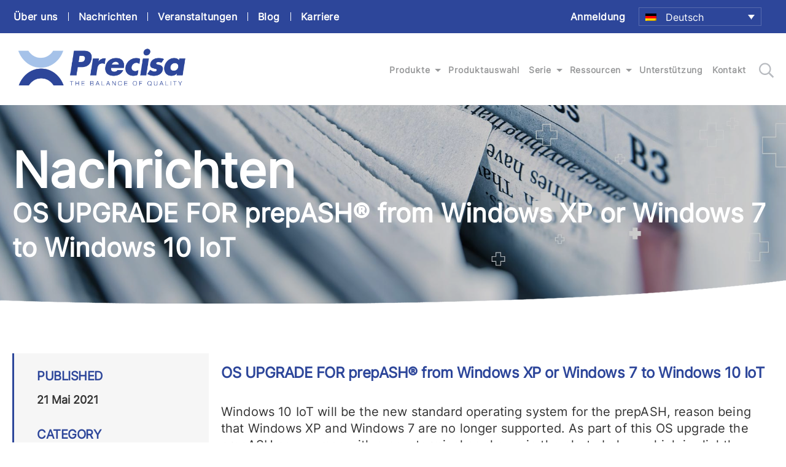

--- FILE ---
content_type: text/html; charset=UTF-8
request_url: https://www.precisa.com/unkategorisiert/os-upgrade-for-prepash-from-windows-xp-or-windows-7-to-windows-10-iot/?lang=de
body_size: 17009
content:
<!DOCTYPE html><html lang="de-DE"><head><meta charset="UTF-8"><title>OS UPGRADE FOR prepASH® | News Update | Precisa</title><link rel="stylesheet" href="https://fonts.googleapis.com/css?family=Roboto%3Awght%40300%3B400%3B500%3B700%7CPoppins%3Awght%40100%3B200%3B300%3B400%3B500%3B600%3B700&#038;display=swap" /><link rel="stylesheet" href="https://www.precisa.com/wp-content/cache/min/1/cf77a3de1fee893c7ef232bda7bce598.css" data-minify="1" /><meta http-equiv="content-type" content="text/html; charset=UTF-8"><meta name="HandheldFriendly" content="True"><meta name="MobileOptimized" content="320"><meta name="viewport" content="width=device-width, initial-scale=1.0"><meta name='robots' content='index, follow, max-image-preview:large, max-snippet:-1, max-video-preview:-1' /><link rel="alternate" hreflang="en" href="https://www.precisa.com/news/os-upgrade-for-prepash-from-windows-xp-or-windows-7-to-windows-10-iot/" /><link rel="alternate" hreflang="de" href="https://www.precisa.com/unkategorisiert/os-upgrade-for-prepash-from-windows-xp-or-windows-7-to-windows-10-iot/?lang=de" /><link rel="alternate" hreflang="x-default" href="https://www.precisa.com/news/os-upgrade-for-prepash-from-windows-xp-or-windows-7-to-windows-10-iot/" /><title>OS UPGRADE FOR prepASH® | News Update | Precisa</title><link rel="stylesheet" href="https://fonts.googleapis.com/css?family=Roboto%3Awght%40300%3B400%3B500%3B700%7CPoppins%3Awght%40100%3B200%3B300%3B400%3B500%3B600%3B700&#038;display=swap" /><meta name="description" content="New OS Upgrade for Windows XP or Windows 7 to Windows 10 IoT on our prepASH, it now comes with a new terminal. Find out more" /><link rel="canonical" href="https://www.precisa.com/unkategorisiert/os-upgrade-for-prepash-from-windows-xp-or-windows-7-to-windows-10-iot/?lang=de" /><meta property="og:locale" content="de_DE" /><meta property="og:type" content="article" /><meta property="og:title" content="OS UPGRADE FOR prepASH® | News Update | Precisa" /><meta property="og:description" content="New OS Upgrade for Windows XP or Windows 7 to Windows 10 IoT on our prepASH, it now comes with a new terminal. Find out more" /><meta property="og:url" content="https://www.precisa.com/unkategorisiert/os-upgrade-for-prepash-from-windows-xp-or-windows-7-to-windows-10-iot/?lang=de" /><meta property="og:site_name" content="Precisa" /><meta property="article:published_time" content="2021-05-21T15:02:35+00:00" /><meta property="article:modified_time" content="2022-03-03T16:56:13+00:00" /><meta property="og:image" content="https://www.precisa.com/wp-content/uploads/2021/09/2017_1129_NEWS_prepASH-Upgrade-to-Windows-7-e1620899907936-1024x391-1.jpg" /><meta property="og:image:width" content="1024" /><meta property="og:image:height" content="391" /><meta property="og:image:type" content="image/jpeg" /><meta name="author" content="Paula Duffy" /><meta name="twitter:card" content="summary_large_image" /><meta name="twitter:label1" content="Verfasst von" /><meta name="twitter:data1" content="Paula Duffy" /><meta name="twitter:label2" content="Geschätzte Lesezeit" /><meta name="twitter:data2" content="2 Minuten" /> <script type="application/ld+json" class="yoast-schema-graph">{"@context":"https://schema.org","@graph":[{"@type":"WebPage","@id":"https://www.precisa.com/unkategorisiert/os-upgrade-for-prepash-from-windows-xp-or-windows-7-to-windows-10-iot/?lang=de","url":"https://www.precisa.com/unkategorisiert/os-upgrade-for-prepash-from-windows-xp-or-windows-7-to-windows-10-iot/?lang=de","name":"OS UPGRADE FOR prepASH® | News Update | Precisa","isPartOf":{"@id":"https://www.precisa.com/#website"},"primaryImageOfPage":{"@id":"https://www.precisa.com/unkategorisiert/os-upgrade-for-prepash-from-windows-xp-or-windows-7-to-windows-10-iot/?lang=de#primaryimage"},"image":{"@id":"https://www.precisa.com/unkategorisiert/os-upgrade-for-prepash-from-windows-xp-or-windows-7-to-windows-10-iot/?lang=de#primaryimage"},"thumbnailUrl":"https://www.precisa.com/wp-content/uploads/2021/09/2017_1129_NEWS_prepASH-Upgrade-to-Windows-7-e1620899907936-1024x391-1.jpg","datePublished":"2021-05-21T15:02:35+00:00","dateModified":"2022-03-03T16:56:13+00:00","author":{"@id":"https://www.precisa.com/#/schema/person/45fbc2af6459e7aa5ac6c1ea69b56bc4"},"description":"New OS Upgrade for Windows XP or Windows 7 to Windows 10 IoT on our prepASH, it now comes with a new terminal. Find out more","breadcrumb":{"@id":"https://www.precisa.com/unkategorisiert/os-upgrade-for-prepash-from-windows-xp-or-windows-7-to-windows-10-iot/?lang=de#breadcrumb"},"inLanguage":"de","potentialAction":[{"@type":"ReadAction","target":["https://www.precisa.com/unkategorisiert/os-upgrade-for-prepash-from-windows-xp-or-windows-7-to-windows-10-iot/?lang=de"]}]},{"@type":"ImageObject","inLanguage":"de","@id":"https://www.precisa.com/unkategorisiert/os-upgrade-for-prepash-from-windows-xp-or-windows-7-to-windows-10-iot/?lang=de#primaryimage","url":"https://www.precisa.com/wp-content/uploads/2021/09/2017_1129_NEWS_prepASH-Upgrade-to-Windows-7-e1620899907936-1024x391-1.jpg","contentUrl":"https://www.precisa.com/wp-content/uploads/2021/09/2017_1129_NEWS_prepASH-Upgrade-to-Windows-7-e1620899907936-1024x391-1.jpg","width":1024,"height":391,"caption":"OS Upgrade"},{"@type":"BreadcrumbList","@id":"https://www.precisa.com/unkategorisiert/os-upgrade-for-prepash-from-windows-xp-or-windows-7-to-windows-10-iot/?lang=de#breadcrumb","itemListElement":[{"@type":"ListItem","position":1,"name":"Home","item":"https://www.precisa.com/?lang=de"},{"@type":"ListItem","position":2,"name":"News","item":"https://www.precisa.com/news/?lang=de"},{"@type":"ListItem","position":3,"name":"OS UPGRADE FOR prepASH® from Windows XP or Windows 7 to Windows 10 IoT"}]},{"@type":"WebSite","@id":"https://www.precisa.com/#website","url":"https://www.precisa.com/","name":"Precisa","description":"The Balance of Quality","potentialAction":[{"@type":"SearchAction","target":{"@type":"EntryPoint","urlTemplate":"https://www.precisa.com/?s={search_term_string}"},"query-input":{"@type":"PropertyValueSpecification","valueRequired":true,"valueName":"search_term_string"}}],"inLanguage":"de"},{"@type":"Person","@id":"https://www.precisa.com/#/schema/person/45fbc2af6459e7aa5ac6c1ea69b56bc4","name":"Paula Duffy","url":"https://www.precisa.com/author/paula-duffy/?lang=de"}]}</script> <link rel='dns-prefetch' href='//translate.google.com' /><link rel='dns-prefetch' href='//fonts.googleapis.com' /><link href='https://fonts.gstatic.com' crossorigin rel='preconnect' /><link rel="alternate" type="application/rss+xml" title="Precisa &raquo; Feed" href="https://www.precisa.com/feed/?lang=de" /><link rel="alternate" type="application/rss+xml" title="Precisa &raquo; Kommentar-Feed" href="https://www.precisa.com/comments/feed/?lang=de" /><style id='wp-img-auto-sizes-contain-inline-css' type='text/css'>img:is([sizes=auto i],[sizes^="auto," i]){contain-intrinsic-size:3000px 1500px}</style><style id='wp-emoji-styles-inline-css' type='text/css'>img.wp-smiley,img.emoji{display:inline!important;border:none!important;box-shadow:none!important;height:1em!important;width:1em!important;margin:0 0.07em!important;vertical-align:-0.1em!important;background:none!important;padding:0!important}</style><style id='global-styles-inline-css' type='text/css'>:root{--wp--preset--aspect-ratio--square:1;--wp--preset--aspect-ratio--4-3:4/3;--wp--preset--aspect-ratio--3-4:3/4;--wp--preset--aspect-ratio--3-2:3/2;--wp--preset--aspect-ratio--2-3:2/3;--wp--preset--aspect-ratio--16-9:16/9;--wp--preset--aspect-ratio--9-16:9/16;--wp--preset--color--black:#000;--wp--preset--color--cyan-bluish-gray:#abb8c3;--wp--preset--color--white:#fff;--wp--preset--color--pale-pink:#f78da7;--wp--preset--color--vivid-red:#cf2e2e;--wp--preset--color--luminous-vivid-orange:#ff6900;--wp--preset--color--luminous-vivid-amber:#fcb900;--wp--preset--color--light-green-cyan:#7bdcb5;--wp--preset--color--vivid-green-cyan:#00d084;--wp--preset--color--pale-cyan-blue:#8ed1fc;--wp--preset--color--vivid-cyan-blue:#0693e3;--wp--preset--color--vivid-purple:#9b51e0;--wp--preset--gradient--vivid-cyan-blue-to-vivid-purple:linear-gradient(135deg,rgb(6,147,227) 0%,rgb(155,81,224) 100%);--wp--preset--gradient--light-green-cyan-to-vivid-green-cyan:linear-gradient(135deg,rgb(122,220,180) 0%,rgb(0,208,130) 100%);--wp--preset--gradient--luminous-vivid-amber-to-luminous-vivid-orange:linear-gradient(135deg,rgb(252,185,0) 0%,rgb(255,105,0) 100%);--wp--preset--gradient--luminous-vivid-orange-to-vivid-red:linear-gradient(135deg,rgb(255,105,0) 0%,rgb(207,46,46) 100%);--wp--preset--gradient--very-light-gray-to-cyan-bluish-gray:linear-gradient(135deg,rgb(238,238,238) 0%,rgb(169,184,195) 100%);--wp--preset--gradient--cool-to-warm-spectrum:linear-gradient(135deg,rgb(74,234,220) 0%,rgb(151,120,209) 20%,rgb(207,42,186) 40%,rgb(238,44,130) 60%,rgb(251,105,98) 80%,rgb(254,248,76) 100%);--wp--preset--gradient--blush-light-purple:linear-gradient(135deg,rgb(255,206,236) 0%,rgb(152,150,240) 100%);--wp--preset--gradient--blush-bordeaux:linear-gradient(135deg,rgb(254,205,165) 0%,rgb(254,45,45) 50%,rgb(107,0,62) 100%);--wp--preset--gradient--luminous-dusk:linear-gradient(135deg,rgb(255,203,112) 0%,rgb(199,81,192) 50%,rgb(65,88,208) 100%);--wp--preset--gradient--pale-ocean:linear-gradient(135deg,rgb(255,245,203) 0%,rgb(182,227,212) 50%,rgb(51,167,181) 100%);--wp--preset--gradient--electric-grass:linear-gradient(135deg,rgb(202,248,128) 0%,rgb(113,206,126) 100%);--wp--preset--gradient--midnight:linear-gradient(135deg,rgb(2,3,129) 0%,rgb(40,116,252) 100%);--wp--preset--font-size--small:13px;--wp--preset--font-size--medium:20px;--wp--preset--font-size--large:36px;--wp--preset--font-size--x-large:42px;--wp--preset--spacing--20:.44rem;--wp--preset--spacing--30:.67rem;--wp--preset--spacing--40:1rem;--wp--preset--spacing--50:1.5rem;--wp--preset--spacing--60:2.25rem;--wp--preset--spacing--70:3.38rem;--wp--preset--spacing--80:5.06rem;--wp--preset--shadow--natural:6px 6px 9px rgba(0,0,0,.2);--wp--preset--shadow--deep:12px 12px 50px rgba(0,0,0,.4);--wp--preset--shadow--sharp:6px 6px 0 rgba(0,0,0,.2);--wp--preset--shadow--outlined:6px 6px 0 -3px rgb(255,255,255),6px 6px rgb(0,0,0);--wp--preset--shadow--crisp:6px 6px 0 rgb(0,0,0)}:where(.is-layout-flex){gap:.5em}:where(.is-layout-grid){gap:.5em}body .is-layout-flex{display:flex}.is-layout-flex{flex-wrap:wrap;align-items:center}.is-layout-flex>:is(*,div){margin:0}body .is-layout-grid{display:grid}.is-layout-grid>:is(*,div){margin:0}:where(.wp-block-columns.is-layout-flex){gap:2em}:where(.wp-block-columns.is-layout-grid){gap:2em}:where(.wp-block-post-template.is-layout-flex){gap:1.25em}:where(.wp-block-post-template.is-layout-grid){gap:1.25em}.has-black-color{color:var(--wp--preset--color--black)!important}.has-cyan-bluish-gray-color{color:var(--wp--preset--color--cyan-bluish-gray)!important}.has-white-color{color:var(--wp--preset--color--white)!important}.has-pale-pink-color{color:var(--wp--preset--color--pale-pink)!important}.has-vivid-red-color{color:var(--wp--preset--color--vivid-red)!important}.has-luminous-vivid-orange-color{color:var(--wp--preset--color--luminous-vivid-orange)!important}.has-luminous-vivid-amber-color{color:var(--wp--preset--color--luminous-vivid-amber)!important}.has-light-green-cyan-color{color:var(--wp--preset--color--light-green-cyan)!important}.has-vivid-green-cyan-color{color:var(--wp--preset--color--vivid-green-cyan)!important}.has-pale-cyan-blue-color{color:var(--wp--preset--color--pale-cyan-blue)!important}.has-vivid-cyan-blue-color{color:var(--wp--preset--color--vivid-cyan-blue)!important}.has-vivid-purple-color{color:var(--wp--preset--color--vivid-purple)!important}.has-black-background-color{background-color:var(--wp--preset--color--black)!important}.has-cyan-bluish-gray-background-color{background-color:var(--wp--preset--color--cyan-bluish-gray)!important}.has-white-background-color{background-color:var(--wp--preset--color--white)!important}.has-pale-pink-background-color{background-color:var(--wp--preset--color--pale-pink)!important}.has-vivid-red-background-color{background-color:var(--wp--preset--color--vivid-red)!important}.has-luminous-vivid-orange-background-color{background-color:var(--wp--preset--color--luminous-vivid-orange)!important}.has-luminous-vivid-amber-background-color{background-color:var(--wp--preset--color--luminous-vivid-amber)!important}.has-light-green-cyan-background-color{background-color:var(--wp--preset--color--light-green-cyan)!important}.has-vivid-green-cyan-background-color{background-color:var(--wp--preset--color--vivid-green-cyan)!important}.has-pale-cyan-blue-background-color{background-color:var(--wp--preset--color--pale-cyan-blue)!important}.has-vivid-cyan-blue-background-color{background-color:var(--wp--preset--color--vivid-cyan-blue)!important}.has-vivid-purple-background-color{background-color:var(--wp--preset--color--vivid-purple)!important}.has-black-border-color{border-color:var(--wp--preset--color--black)!important}.has-cyan-bluish-gray-border-color{border-color:var(--wp--preset--color--cyan-bluish-gray)!important}.has-white-border-color{border-color:var(--wp--preset--color--white)!important}.has-pale-pink-border-color{border-color:var(--wp--preset--color--pale-pink)!important}.has-vivid-red-border-color{border-color:var(--wp--preset--color--vivid-red)!important}.has-luminous-vivid-orange-border-color{border-color:var(--wp--preset--color--luminous-vivid-orange)!important}.has-luminous-vivid-amber-border-color{border-color:var(--wp--preset--color--luminous-vivid-amber)!important}.has-light-green-cyan-border-color{border-color:var(--wp--preset--color--light-green-cyan)!important}.has-vivid-green-cyan-border-color{border-color:var(--wp--preset--color--vivid-green-cyan)!important}.has-pale-cyan-blue-border-color{border-color:var(--wp--preset--color--pale-cyan-blue)!important}.has-vivid-cyan-blue-border-color{border-color:var(--wp--preset--color--vivid-cyan-blue)!important}.has-vivid-purple-border-color{border-color:var(--wp--preset--color--vivid-purple)!important}.has-vivid-cyan-blue-to-vivid-purple-gradient-background{background:var(--wp--preset--gradient--vivid-cyan-blue-to-vivid-purple)!important}.has-light-green-cyan-to-vivid-green-cyan-gradient-background{background:var(--wp--preset--gradient--light-green-cyan-to-vivid-green-cyan)!important}.has-luminous-vivid-amber-to-luminous-vivid-orange-gradient-background{background:var(--wp--preset--gradient--luminous-vivid-amber-to-luminous-vivid-orange)!important}.has-luminous-vivid-orange-to-vivid-red-gradient-background{background:var(--wp--preset--gradient--luminous-vivid-orange-to-vivid-red)!important}.has-very-light-gray-to-cyan-bluish-gray-gradient-background{background:var(--wp--preset--gradient--very-light-gray-to-cyan-bluish-gray)!important}.has-cool-to-warm-spectrum-gradient-background{background:var(--wp--preset--gradient--cool-to-warm-spectrum)!important}.has-blush-light-purple-gradient-background{background:var(--wp--preset--gradient--blush-light-purple)!important}.has-blush-bordeaux-gradient-background{background:var(--wp--preset--gradient--blush-bordeaux)!important}.has-luminous-dusk-gradient-background{background:var(--wp--preset--gradient--luminous-dusk)!important}.has-pale-ocean-gradient-background{background:var(--wp--preset--gradient--pale-ocean)!important}.has-electric-grass-gradient-background{background:var(--wp--preset--gradient--electric-grass)!important}.has-midnight-gradient-background{background:var(--wp--preset--gradient--midnight)!important}.has-small-font-size{font-size:var(--wp--preset--font-size--small)!important}.has-medium-font-size{font-size:var(--wp--preset--font-size--medium)!important}.has-large-font-size{font-size:var(--wp--preset--font-size--large)!important}.has-x-large-font-size{font-size:var(--wp--preset--font-size--x-large)!important}</style><style id='classic-theme-styles-inline-css' type='text/css'>
/*! This file is auto-generated */
.wp-block-button__link{color:#fff;background-color:#32373c;border-radius:9999px;box-shadow:none;text-decoration:none;padding:calc(.667em + 2px) calc(1.333em + 2px);font-size:1.125em}.wp-block-file__button{background:#32373c;color:#fff;text-decoration:none}</style><link rel='stylesheet' id='edinburgh-custom-css' href='https://www.precisa.com/wp-content/themes/precisa/custom.css?ver=1769359082' type='text/css' media='all' /><style id='searchwp-live-search-inline-css' type='text/css'>.searchwp-live-search-result .searchwp-live-search-result--title a{font-size:16px}.searchwp-live-search-result .searchwp-live-search-result--price{font-size:14px}.searchwp-live-search-result .searchwp-live-search-result--add-to-cart .button{font-size:14px}</style> <script type="text/javascript" src="https://www.precisa.com/wp-includes/js/jquery/jquery.min.js?ver=3.7.1" id="jquery-core-js"></script> <script type="text/javascript" src="https://www.precisa.com/wp-includes/js/jquery/jquery-migrate.min.js?ver=3.4.1" id="jquery-migrate-js"></script> <link rel="https://api.w.org/" href="https://www.precisa.com/wp-json/" /><link rel="alternate" title="JSON" type="application/json" href="https://www.precisa.com/wp-json/wp/v2/posts/5054" /><link rel="EditURI" type="application/rsd+xml" title="RSD" href="https://www.precisa.com/xmlrpc.php?rsd" /><link rel='shortlink' href='https://www.precisa.com/?p=5054&#038;lang=de' /><meta name="generator" content="WPML ver:4.8.6 stt:1,3;" /><link rel="icon" href="https://www.precisa.com/wp-content/uploads/2021/07/favicon.png" sizes="32x32" /><link rel="icon" href="https://www.precisa.com/wp-content/uploads/2021/07/favicon.png" sizes="192x192" /><link rel="apple-touch-icon" href="https://www.precisa.com/wp-content/uploads/2021/07/favicon.png" /><meta name="msapplication-TileImage" content="https://www.precisa.com/wp-content/uploads/2021/07/favicon.png" /><style type="text/css" id="wp-custom-css">#top-bar .wpml-selector .wpml-ls ul{min-width:200px}</style><noscript><style id="rocket-lazyload-nojs-css">.rll-youtube-player,[data-lazy-src]{display:none!important}</style></noscript> <script>var ajax_call_url = "https://www.precisa.com/wp-admin/admin-ajax.php";</script>  <script>(function(w, d, s, l, i) {
			w[l] = w[l] || [];
			w[l].push({
				'gtm.start': new Date().getTime(),
				event: 'gtm.js'
			});
			var f = d.getElementsByTagName(s)[0],
				j = d.createElement(s),
				dl = l != 'dataLayer' ? '&l=' + l : '';
			j.async = true;
			j.src =
				'https://www.googletagmanager.com/gtm.js?id=' + i + dl;
			f.parentNode.insertBefore(j, f);
		})(window, document, 'script', 'dataLayer', 'GTM-W8MVZHV');</script> <link rel="preconnect" href="https://fonts.googleapis.com"><link rel="preconnect" href="https://fonts.gstatic.com" crossorigin></head><body class="wp-singular post-template-default single single-post postid-5054 single-format-standard wp-theme-precisa" role="document" data-interval="0"> <noscript><iframe src="https://www.googletagmanager.com/ns.html?id=GTM-W8MVZHV" height="0" width="0" style="display:none;visibility:hidden"></iframe></noscript><header id="site-header"><div class="inner_wrapper"><div id="top-bar"><div class="content-wrapper"><nav class="menu top__menu"><div class="menu-top-bar-menu-german-container"><ul id="menu-top-bar-menu-german-1" class="menu"><li class="menu-item menu-item-type-post_type menu-item-object-page menu-item-5651"><a href="https://www.precisa.com/ueber-uns/?lang=de">Über uns</a></li><li class="menu-item menu-item-type-post_type menu-item-object-page current_page_parent menu-item-5652"><a href="https://www.precisa.com/news/?lang=de">Nachrichten</a></li><li class="menu-item menu-item-type-custom menu-item-object-custom menu-item-5499"><a href="https://precisa.com/events/?lang=de">Veranstaltungen</a></li><li class="menu-item menu-item-type-custom menu-item-object-custom menu-item-5501"><a href="https://precisa.com/blog/?lang=de">Blog</a></li><li class="menu-item menu-item-type-custom menu-item-object-custom menu-item-5502"><a href="https://precisa.com/careers/?lang=de">Karriere</a></li><li class="ml-auto menu-item menu-item-type-custom menu-item-object-custom menu-item-14895"><a href="https://www.precisa.com/partner-access/?lang=de">Anmeldung</a></li></ul></div></nav><div class="wpml-selector"><div class="wpml-ls-statics-shortcode_actions wpml-ls wpml-ls-legacy-dropdown js-wpml-ls-legacy-dropdown"><ul><li class="wpml-ls-slot-shortcode_actions wpml-ls-item wpml-ls-item-en wpml-ls-current-language wpml-ls-first-item wpml-ls-item-legacy-dropdown"> <a href="javascript:void(0)" class="js-wpml-ls-item-toggle wpml-ls-item-toggle"> <img class="wpml-ls-flag" src="data:image/svg+xml,%3Csvg%20xmlns='http://www.w3.org/2000/svg'%20viewBox='0%200%200%200'%3E%3C/svg%3E" alt="" data-ll-status="loaded" data-lazy-src="https://www.precisa.com/wp-content/plugins/sitepress-multilingual-cms/res/flags/de.png"><noscript><img class="wpml-ls-flag" src="https://www.precisa.com/wp-content/plugins/sitepress-multilingual-cms/res/flags/de.png" alt="" data-ll-status="loaded"></noscript> <span class="wpml-ls-native">Deutsch</span> </a><ul class="wpml-ls-sub-menu"><li class="wpml-ls-slot-shortcode_actions wpml-ls-item wpml-ls-item-en"> <a href="https://www.precisa.com/news/os-upgrade-for-prepash-from-windows-xp-or-windows-7-to-windows-10-iot/" class="wpml-ls-link"> <img class="wpml-ls-flag" src="data:image/svg+xml,%3Csvg%20xmlns='http://www.w3.org/2000/svg'%20viewBox='0%200%200%200'%3E%3C/svg%3E" alt="" data-lazy-src="https://www.precisa.com/wp-content/plugins/sitepress-multilingual-cms/res/flags/en.png"><noscript><img class="wpml-ls-flag" src="https://www.precisa.com/wp-content/plugins/sitepress-multilingual-cms/res/flags/en.png" alt=""></noscript> <span class="wpml-ls-native" lang="en"> English </span> </a></li><li class="wpml-ls-slot-shortcode_actions wpml-ls-item wpml-ls-item-"> <a href="http://www.cnprecisa.com" class="wpml-ls-link"> <img class="wpml-ls-flag" src="data:image/svg+xml,%3Csvg%20xmlns='http://www.w3.org/2000/svg'%20viewBox='0%200%200%200'%3E%3C/svg%3E" alt="" data-lazy-src="https://www.precisa.com//wp-content/uploads/flags/cn.png"><noscript><img class="wpml-ls-flag" src="https://www.precisa.com//wp-content/uploads/flags/cn.png" alt=""></noscript> <span class="wpml-ls-native"> Chinese (中文) </span> </a></li></ul></li></ul></div></div></div></div><div class="content-wrapper main-header-section"><div class="site_logo"> <a href="https://www.precisa.com/?lang=de" title="Precisa home page"> <img src="data:image/svg+xml,%3Csvg%20xmlns='http://www.w3.org/2000/svg'%20viewBox='0%200%20158%2080'%3E%3C/svg%3E" alt="" width="158" height="80" class="desktop" data-lazy-src="https://www.precisa.com/wp-content/uploads/2021/06/logo.png"><noscript><img src="https://www.precisa.com/wp-content/uploads/2021/06/logo.png" alt="" width="158" height="80" class="desktop"></noscript><img src="data:image/svg+xml,%3Csvg%20xmlns='http://www.w3.org/2000/svg'%20viewBox='0%200%20112%2057'%3E%3C/svg%3E" alt="" width="112" height="57" class="mobile" data-lazy-src="https://www.precisa.com/wp-content/uploads/2021/06/logo.png"><noscript><img src="https://www.precisa.com/wp-content/uploads/2021/06/logo.png" alt="" width="112" height="57" class="mobile"></noscript> </a></div><div id="megamenu-wrapper" class="has-search"><ul><li class="three-col toplevel" id="menu-item-1"><a href="#" class="toplevel-toggle">Produkte</a></li><li class="url toplevel" id="menu-item-2"><a href="https://precisa.com/product/?lang=de">Produktauswahl</a></li><li class="dropdown toplevel" id="menu-item-3"><a href="#" class="toplevel-toggle">Serie</a><ul class="sub_menu"><li class="custom "><a href="https://precisa.com/series/serie-390-h_-waagen/?lang=de">Serie 390 </a></li><li class="custom "><a href="https://precisa.com/series_category/serie-520/?lang=de">Serie 520 PT/PB</a></li><li class="custom "><a href="https://precisa.com/series_category/serie-360/?lang=de">Serie 360 EP/ES</a></li><li class="custom "><a href="https://precisa.com/series_category/serie-321/?lang=de">Serie 321 LS/LT/LX</a></li><li class="custom "><a href="https://precisa.com/series/serie-165-bj-waagen/?lang=de">Serie 165 BJ</a></li><li class="custom "><a href="https://precisa.com/series/serie-490-i_k-industriewaagen/?lang=de">Serie 490</a></li><li class="custom "><a href="https://precisa.com/series/series-330-xm-moisture-analyzers/?lang=de">Serie 330</a></li><li class="custom "><a href="https://precisa.com/series/series-365-em-moisture-analyzers/?lang=de">Serie 365</a></li><li class="custom "><a href="https://www.precisa.com/series/serie-340-prepash-veraschungssysteme/?lang=de">Serie 340</a></li></ul></li><li class="dropdown toplevel" id="menu-item-4"><a href="#" class="toplevel-toggle">Ressourcen</a><ul class="sub_menu"><li class="custom "><a href="https://precisa.com/library-categories/application-notes/?lang=de">Anwendungshinweise</a></li><li class="custom "><a href="https://precisa.com/library/?lang=de">Ressourcenbibliothek</a></li><li class="custom "><a href="https://precisa.com/resources/videos-tutorials/?lang=de">Videos / Tutorials</a></li></ul></li><li class="menu-post toplevel" id="menu-item-5"><a href="https://www.precisa.com/support/?lang=de">Unterstützung</a></li><li class="menu-post toplevel" id="menu-item-6"><a href="https://www.precisa.com/contact-us/?lang=de">Kontakt</a></li></ul></div><a href="#" class="search-toggle" title="Suchseite"></a><div id="site-search-modal"><div class="search_form_container"><form method="get" id="searchform-modal" action="https://www.precisa.com/?lang=de"><fieldset><label class="screen-reader-text 1" for="s">Search for:</label><input type="text" class="search_field" value="" placeholder="SUCHE" name="s" id="s"><input type="hidden" name="lang" value="de" /><input type="submit" class="search_button" value="" title="Suchseite"></fieldset></form></div></div> <a href="#" id="mobile-menu-toggle" title="main menu"><svg width="32" height="24" viewBox="0 0 32 24" fill="none" xmlns="http://www.w3.org/2000/svg" class="hamburger"><path d="M0 0H32V3H0V0ZM0 9H32V12H0V8ZM0 18H32V21H0V18Z"></svg><svg xmlns="http://www.w3.org/2000/svg" width="24" height="24" viewBox="0 0 24 24" class="close"><path d="M23.954 21.03l-9.184-9.095 9.092-9.174-2.832-2.807-9.09 9.179-9.176-9.088-2.81 2.81 9.186 9.105-9.095 9.184 2.81 2.81 9.112-9.192 9.18 9.1z"></svg></a></div></div></header><div class="megamenu three-col" id="megamenu-1"><div class="megamenu-content"><div class="megamenu-inner three-col"><div class="megamenu-col col-1"><div class="megamenu-section"><h3><a href="https://precisa.com/product?lang=de">Produktauswahl</a></h3></div><div class="megamenu-section"><h3><a href="https://www.precisa.com/types/lab-weighing-de/?lang=de">Laborwaagen</a></h3><ul class="section-links"><li class="section-link"><a href="https://www.precisa.com/types/semi-micro-de/?lang=de" class="section-link">Semi-Mikro</a></li><li class="section-link has_sublinks"><a href="https://www.precisa.com/types/analytical-de/?lang=de" class="section-link">Analytisch</a><a href="#" class="sublink_toggle"></a><ul class="section-sublinks"><li><a href="https://precisa.com/types/premium/?lang=de" class="section-sublink">Prämie</a></li><li><a href="https://precisa.com/types/advanced/?lang=de" class="section-sublink">Fortschrittlich</a></li></ul></li><li class="section-link has_sublinks"><a href="https://www.precisa.com/types/precision-de/?lang=de" class="section-link">Präzision</a><a href="#" class="sublink_toggle"></a><ul class="section-sublinks"><li><a href="https://precisa.com/types/premium-2/?lang=de" class="section-sublink">Prämie</a></li><li><a href="https://precisa.com/types/advanced-2/?lang=de" class="section-sublink">Fortschrittlich</a></li><li><a href="https://precisa.com/types/standard-2/?lang=de" class="section-sublink">Standard</a></li><li><a href="https://precisa.com/types/entry/?lang=de" class="section-sublink">Eintrag</a></li></ul></li></ul></div></div><div class="megamenu-col col-2"><div class="megamenu-section"><h3><a href="https://www.precisa.com/types/ash-analyzers-de/?lang=de">Ascheanalysatoren</a></h3></div><div class="megamenu-section"><h3><a href="https://www.precisa.com/types/industrial-scales-de/?lang=de">Industriewaagen</a></h3></div><div class="megamenu-section"><h3><a href="https://www.precisa.com/types/moisture-analysers-de/?lang=de">Feuchtigkeitsanalysatoren</a></h3></div></div><div class="megamenu-col col-3"><div class="megamenu-section"><h3><a href="https://www.precisa.com/types/special-products-de/?lang=de">Spezielle Produkte</a></h3></div><div class="megamenu-section"><h3><a href="https://www.precisa.com/types/accessories-de/?lang=de">Zubehör</a></h3></div><div class="megamenu-section"><h3><a href="https://www.precisa.com/products/?lang=de">Alle Produkte anzeigen</a></h3></div></div></div></div><div class="megamenu-curve"></div></div><div id="mobile-menu"><ul class="top-level"><li class="three-col toplevel" id="mobile-menu-item-1"><a href="#" class="toplevel toplevel-mobile-toggle">Produkte</a><a href="#" class="toplevel-mobile-toggle arrow-only"></a><ul class="sub_menu second-level"><li class="second-level"><a href="#" class="main-link">Produktauswahl</a><a href="#" class="secondlevel-mobile-toggle arrow-only"></a></li><li class="second-level"><a href="https://www.precisa.com/types/lab-weighing-de/?lang=de" class="main-link">Laborwaagen</a><a href="#" class="secondlevel-mobile-toggle arrow-only"></a><ul class="section-links"><li class="third-level section-link"><a href="https://www.precisa.com/types/semi-micro-de/?lang=de" class="section-link">Semi-Mikro</a></li><li class="third-level section-link has_sublinks"><a href="https://www.precisa.com/types/analytical-de/?lang=de" class="section-link">Analytisch</a><a href="#" class="thirdlevel-mobile-toggle arrow-only"></a><ul class="section-sublinks"><li><a href="" class="section-sublink">Prämie</a></li><li><a href="" class="section-sublink">Fortschrittlich</a></li></ul></li><li class="third-level section-link has_sublinks"><a href="https://www.precisa.com/types/precision-de/?lang=de" class="section-link">Präzision</a><a href="#" class="thirdlevel-mobile-toggle arrow-only"></a><ul class="section-sublinks"><li><a href="" class="section-sublink">Prämie</a></li><li><a href="" class="section-sublink">Fortschrittlich</a></li><li><a href="" class="section-sublink">Standard</a></li><li><a href="" class="section-sublink">Eintrag</a></li></ul></li></ul></li><li class="second-level"><a href="https://www.precisa.com/types/ash-analyzers-de/?lang=de" class="main-link">Ascheanalysatoren</a><a href="#" class="secondlevel-mobile-toggle arrow-only"></a></li><li class="second-level"><a href="https://www.precisa.com/types/industrial-scales-de/?lang=de" class="main-link">Industriewaagen</a><a href="#" class="secondlevel-mobile-toggle arrow-only"></a></li><li class="second-level"><a href="https://www.precisa.com/types/moisture-analysers-de/?lang=de" class="main-link">Feuchtigkeitsanalysatoren</a><a href="#" class="secondlevel-mobile-toggle arrow-only"></a></li><li class="second-level"><a href="https://www.precisa.com/types/special-products-de/?lang=de" class="main-link">Spezielle Produkte</a><a href="#" class="secondlevel-mobile-toggle arrow-only"></a></li><li class="second-level"><a href="https://www.precisa.com/types/accessories-de/?lang=de" class="main-link">Zubehör</a><a href="#" class="secondlevel-mobile-toggle arrow-only"></a></li><li class="second-level"><a href="https://www.precisa.com/products/?lang=de" class="main-link">Alle Produkte anzeigen</a><a href="#" class="secondlevel-mobile-toggle arrow-only"></a></li></ul></li><li class="link toplevel" id="mobile-menu-item-2"><a href="https://precisa.com/product/?lang=de" class="toplevel">Produktauswahl</a></li><li class="dropdown toplevel" id="mobile-menu-item-3"><a href="#" class="toplevel toplevel-mobile-toggle">Serie</a><a href="#" class="toplevel-mobile-toggle arrow-only"></a><ul class="sub_menu second-level"><li class="second-level custom "><a href="https://precisa.com/series/serie-390-h_-waagen/?lang=de">Serie 390 </a></li><li class="second-level custom "><a href="https://precisa.com/series_category/serie-520/?lang=de">Serie 520 PT/PB</a></li><li class="second-level custom "><a href="https://precisa.com/series_category/serie-360/?lang=de">Serie 360 EP/ES</a></li><li class="second-level custom "><a href="https://precisa.com/series_category/serie-321/?lang=de">Serie 321 LS/LT/LX</a></li><li class="second-level custom "><a href="https://precisa.com/series/serie-165-bj-waagen/?lang=de">Serie 165 BJ</a></li><li class="second-level custom "><a href="https://precisa.com/series/serie-490-i_k-industriewaagen/?lang=de">Serie 490</a></li><li class="second-level custom "><a href="https://precisa.com/series/series-330-xm-moisture-analyzers/?lang=de">Serie 330</a></li><li class="second-level custom "><a href="https://precisa.com/series/series-365-em-moisture-analyzers/?lang=de">Serie 365</a></li><li class="second-level custom "><a href="https://www.precisa.com/series/serie-340-prepash-veraschungssysteme/?lang=de">Serie 340</a></li></ul></li><li class="dropdown toplevel" id="mobile-menu-item-4"><a href="#" class="toplevel toplevel-mobile-toggle">Ressourcen</a><a href="#" class="toplevel-mobile-toggle arrow-only"></a><ul class="sub_menu second-level"><li class="second-level custom "><a href="https://precisa.com/library-categories/application-notes/?lang=de">Anwendungshinweise</a></li><li class="second-level custom "><a href="https://precisa.com/library/?lang=de">Ressourcenbibliothek</a></li><li class="second-level custom "><a href="https://precisa.com/resources/videos-tutorials/?lang=de">Videos / Tutorials</a></li></ul></li><li class="link toplevel" id="mobile-menu-item-5"><a href="https://www.precisa.com/support/?lang=de" class="toplevel">Unterstützung</a></li><li class="link toplevel" id="mobile-menu-item-6"><a href="https://www.precisa.com/contact-us/?lang=de" class="toplevel">Kontakt</a></li></ul><div class="search-wrapper"><div class="search_form_container"><form method="get" id="searchform-mobmenu" action="https://www.precisa.com/?lang=de"><fieldset><label class="screen-reader-text 1" for="s">Search for:</label><input type="text" class="search_field" value="" placeholder="SUCHE" name="s" id="s"><input type="hidden" name="lang" value="de" /><input type="submit" class="search_button" value="" title="Suchseite"></fieldset></form></div></div><div class="top-menu-mobile"><div class="menu-top-bar-menu-german-container"><ul id="menu-top-bar-menu-german" class="menu"><li id="menu-item-5651" class="menu-item menu-item-type-post_type menu-item-object-page menu-item-5651"><a href="https://www.precisa.com/ueber-uns/?lang=de">Über uns</a></li><li id="menu-item-5652" class="menu-item menu-item-type-post_type menu-item-object-page current_page_parent menu-item-5652"><a href="https://www.precisa.com/news/?lang=de">Nachrichten</a></li><li id="menu-item-5499" class="menu-item menu-item-type-custom menu-item-object-custom menu-item-5499"><a href="https://precisa.com/events/?lang=de">Veranstaltungen</a></li><li id="menu-item-5501" class="menu-item menu-item-type-custom menu-item-object-custom menu-item-5501"><a href="https://precisa.com/blog/?lang=de">Blog</a></li><li id="menu-item-5502" class="menu-item menu-item-type-custom menu-item-object-custom menu-item-5502"><a href="https://precisa.com/careers/?lang=de">Karriere</a></li><li id="menu-item-14895" class="ml-auto menu-item menu-item-type-custom menu-item-object-custom menu-item-14895"><a href="https://www.precisa.com/partner-access/?lang=de">Anmeldung</a></li></ul></div></div></div><div class="content-area blog-single-content" id="content-single-blog"><div data-bg="url(https://www.precisa.com/wp-content/uploads/2021/09/Banner-News.jpg)" class="hero-banner default bgcol-white textcol-light rocket-lazyload" style=" background-position: 50% 50%;"><div class="banner_text_wrapper"><div class="banner_text_inner"><div class="page_title"><a href="/de/news/">Nachrichten</a> <span class="post_title">OS UPGRADE FOR prepASH® from Windows XP or Windows 7 to Windows 10 IoT</span></div></div></div><div class="tint"></div></div><div class="content-wrapper"><div class="sidebar"><div class="shaded_block"><div class="sidebar-section date"><h3>PUBLISHED</h3><div class="value">21 Mai 2021</div></div><div class="sidebar-section blogcats"><h3>CATEGORY</h3><div class="value"><a href="https://www.precisa.com/category/unkategorisiert/?lang=de">Unkategorisiert</a></div></div></div></div><div class="content"><div class="post" id="post-5054"><h1 class="post-title">OS UPGRADE FOR prepASH® from Windows XP or Windows 7 to Windows 10 IoT</h1><div class="entry"><p>Windows 10 IoT will be the new standard operating system for the prepASH, reason being that Windows XP and Windows 7 are no longer supported. As part of this OS upgrade the prepASH now comes with a new terminal as shown in the photo below, which is slightly different vs. the one with Windows XP.</p><p>The OS upgrade will automatically be applied to all purchase orders going forward. Units purchased in the past can be upgraded to Windows 10 IoT with the „ Upgrade kit 340 Terminal Win10 IoT“, item no. 350-8899.</p><p>All existing applications, settings, methods and results can easily be transferred to the new terminal.</p><h2>What’s New for OS upgrade from Windows XP to Windows 10 IoT</h2><ul><li>Operating System Windows XP to Windows 10 IoT</li><li>New terminal</li><li>Flat frame around the display, easier to clean</li><li>Enhanced hardware</li><li>New cover plate on the bottom side of front panel</li></ul><h2>What’s New for OS upgrade from Windows 7 to Windows 10 IoT</h2><ul><li>Operating System Windows 7 to Windows 10 IoT</li></ul><h2>What Remains the Same</h2><ul><li>prepASH applications → fully compatible, no update necessary</li><li>Connections and cables</li><li>prepDATA and its functions</li><li>Audit trail (since implementation of Software A1-1-2-05)</li></ul><p><img decoding="async" class="alignnone wp-image-5809" src="data:image/svg+xml,%3Csvg%20xmlns='http://www.w3.org/2000/svg'%20viewBox='0%200%20450%20299'%3E%3C/svg%3E" alt="prepASH 340 Series analyser" width="450" height="299" data-lazy-src="https://www.precisa.co.uk/wp-content/uploads/2021/05/2017_1129_NEWS_prepASH-Upgrade-to-Windows-7-300x199.jpg" /><noscript><img decoding="async" class="alignnone wp-image-5809" src="https://www.precisa.co.uk/wp-content/uploads/2021/05/2017_1129_NEWS_prepASH-Upgrade-to-Windows-7-300x199.jpg" alt="prepASH 340 Series analyser" width="450" height="299" /></noscript></p><h2>prepASH Thermogravimetric Analyser | TGA</h2><p>If you would like to find out more about TGA Analysis we have a excellent range of<a href="https://www.precisa.com/product/series-340-em-prepash/?lang=de" target="_blank" rel="noopener noreferrer"> Thermogravimetric Analysers</a> that could accommodate your needs on our website.</p><h2>Keep in Touch</h2><p>If you would like to find out more please don’t hesitate <a href="https://www.precisa.com/contact-us/?lang=de">to get in touch</a>, someone from our team will be happy to assist you.</p><p>Alternatively, if you have enjoyed reading this prepASH update and wish to stay tuned for future research and news from Precisa, why not follow us on <a href="https://twitter.com/PrecisaGravim__">Twitter</a> and <a href="https://www.linkedin.com/company/precisa-gravimetrics-ag">LinkedIn</a> or sign up to our newsletter today.</p></div></div></div></div><div class="post_nav"> <a href="https://www.precisa.com/unkategorisiert/environmental-noise-cancelling-enc-system/?lang=de" class="col prev"><div class="col_inner"><h3></h3><h4>Environmental Noise Cancelling (ENC™) System</h4></div> </a> <a href="https://www.precisa.com/unkategorisiert/new-390-balance-upgrade-offer/?lang=de" class="col next"><div class="col_inner"><h3></h3><h4>New 390 Balance Upgrade Offer</h4></div> </a></div></div><footer id="site-footer"><div class="newsletter-signup"><div class="content-wrapper"><h2>Möchten Sie mehr über Precisa erfahren?</h2><div class="form-wrapper"><div id="mc_embed_signup"><form action="https://edinst.us8.list-manage.com/subscribe/post?u=6c163c5a7d34e73e2657595de&amp;id=4a1118d574&amp;f_id=00ab7ee0f0" method="post" id="mc-embedded-subscribe-form" name="mc-embedded-subscribe-form" class="validate" target="_blank"><div id="mc_embed_signup_scroll"><div class="mc-field-group half"><label for="mce-FNAME">Name</label><input type="text" name="FNAME" class="form-field required text" id="mce-FNAME" required="" value=""></div><div class="mc-field-group half"><label for="mce-MMERGE4">Country</label><select name="MMERGE4" class="required form-field" id="mce-MMERGE4"><option value="">Select a country...</option><option value="United States of America">United States of America</option><option value="Aaland Islands">Aaland Islands</option><option value="Afghanistan">Afghanistan</option><option value="Albania">Albania</option><option value="Algeria">Algeria</option><option value="American Samoa">American Samoa</option><option value="Andorra">Andorra</option><option value="Angola">Angola</option><option value="Anguilla">Anguilla</option><option value="Antarctica">Antarctica</option><option value="Antigua And Barbuda">Antigua And Barbuda</option><option value="Argentina">Argentina</option><option value="Armenia">Armenia</option><option value="Aruba">Aruba</option><option value="Australia">Australia</option><option value="Austria">Austria</option><option value="Azerbaijan">Azerbaijan</option><option value="Bahamas">Bahamas</option><option value="Bahrain">Bahrain</option><option value="Bangladesh">Bangladesh</option><option value="Barbados">Barbados</option><option value="Belarus">Belarus</option><option value="Belgium">Belgium</option><option value="Belize">Belize</option><option value="Benin">Benin</option><option value="Bermuda">Bermuda</option><option value="Bhutan">Bhutan</option><option value="Bolivia">Bolivia</option><option value="Bonaire, Saint Eustatius and Saba">Bonaire, Saint Eustatius and Saba</option><option value="Bosnia and Herzegovina">Bosnia and Herzegovina</option><option value="Botswana">Botswana</option><option value="Bouvet Island">Bouvet Island</option><option value="Brazil">Brazil</option><option value="British Indian Ocean Territory">British Indian Ocean Territory</option><option value="Brunei Darussalam">Brunei Darussalam</option><option value="Bulgaria">Bulgaria</option><option value="Burkina Faso">Burkina Faso</option><option value="Burundi">Burundi</option><option value="Cambodia">Cambodia</option><option value="Cameroon">Cameroon</option><option value="Canada">Canada</option><option value="Cape Verde">Cape Verde</option><option value="Cayman Islands">Cayman Islands</option><option value="Central African Republic">Central African Republic</option><option value="Chad">Chad</option><option value="Chile">Chile</option><option value="China">China</option><option value="Christmas Island">Christmas Island</option><option value="Cocos (Keeling) Islands">Cocos (Keeling) Islands</option><option value="Colombia">Colombia</option><option value="Comoros">Comoros</option><option value="Congo">Congo</option><option value="Congo, Democratic Republic of the">Congo, Democratic Republic of the</option><option value="Cook Islands">Cook Islands</option><option value="Costa Rica">Costa Rica</option><option value="Cote D'Ivoire">Cote D'Ivoire</option><option value="Croatia">Croatia</option><option value="Cuba">Cuba</option><option value="Curacao">Curacao</option><option value="Cyprus">Cyprus</option><option value="Czech Republic">Czech Republic</option><option value="Denmark">Denmark</option><option value="Djibouti">Djibouti</option><option value="Dominica">Dominica</option><option value="Dominican Republic">Dominican Republic</option><option value="Ecuador">Ecuador</option><option value="Egypt">Egypt</option><option value="El Salvador">El Salvador</option><option value="Equatorial Guinea">Equatorial Guinea</option><option value="Eritrea">Eritrea</option><option value="Estonia">Estonia</option><option value="Ethiopia">Ethiopia</option><option value="Falkland Islands">Falkland Islands</option><option value="Faroe Islands">Faroe Islands</option><option value="Fiji">Fiji</option><option value="Finland">Finland</option><option value="France">France</option><option value="French Guiana">French Guiana</option><option value="French Polynesia">French Polynesia</option><option value="French Southern Territories">French Southern Territories</option><option value="Gabon">Gabon</option><option value="Gambia">Gambia</option><option value="Georgia">Georgia</option><option value="Germany">Germany</option><option value="Ghana">Ghana</option><option value="Gibraltar">Gibraltar</option><option value="Greece">Greece</option><option value="Greenland">Greenland</option><option value="Grenada">Grenada</option><option value="Guadeloupe">Guadeloupe</option><option value="Guam">Guam</option><option value="Guatemala">Guatemala</option><option value="Guernsey">Guernsey</option><option value="Guinea">Guinea</option><option value="Guinea-Bissau">Guinea-Bissau</option><option value="Guyana">Guyana</option><option value="Haiti">Haiti</option><option value="Heard and Mc Donald Islands">Heard and Mc Donald Islands</option><option value="Honduras">Honduras</option><option value="Hong Kong">Hong Kong</option><option value="Hungary">Hungary</option><option value="Iceland">Iceland</option><option value="India">India</option><option value="Indonesia">Indonesia</option><option value="Iran">Iran</option><option value="Iraq">Iraq</option><option value="Ireland">Ireland</option><option value="Isle of Man">Isle of Man</option><option value="Israel">Israel</option><option value="Italy">Italy</option><option value="Jamaica">Jamaica</option><option value="Japan">Japan</option><option value="Jersey (Channel Islands)">Jersey (Channel Islands)</option><option value="Jordan">Jordan</option><option value="Kazakhstan">Kazakhstan</option><option value="Kenya">Kenya</option><option value="Kiribati">Kiribati</option><option value="Kuwait">Kuwait</option><option value="Kyrgyzstan">Kyrgyzstan</option><option value="Lao People's Democratic Republic">Lao People's Democratic Republic</option><option value="Latvia">Latvia</option><option value="Lebanon">Lebanon</option><option value="Lesotho">Lesotho</option><option value="Liberia">Liberia</option><option value="Libya">Libya</option><option value="Liechtenstein">Liechtenstein</option><option value="Lithuania">Lithuania</option><option value="Luxembourg">Luxembourg</option><option value="Macau">Macau</option><option value="Macedonia">Macedonia</option><option value="Madagascar">Madagascar</option><option value="Malawi">Malawi</option><option value="Malaysia">Malaysia</option><option value="Maldives">Maldives</option><option value="Mali">Mali</option><option value="Malta">Malta</option><option value="Marshall Islands">Marshall Islands</option><option value="Martinique">Martinique</option><option value="Mauritania">Mauritania</option><option value="Mauritius">Mauritius</option><option value="Mayotte">Mayotte</option><option value="Mexico">Mexico</option><option value="Micronesia, Federated States of">Micronesia, Federated States of</option><option value="Moldova, Republic of">Moldova, Republic of</option><option value="Monaco">Monaco</option><option value="Mongolia">Mongolia</option><option value="Montenegro">Montenegro</option><option value="Montserrat">Montserrat</option><option value="Morocco">Morocco</option><option value="Mozambique">Mozambique</option><option value="Myanmar">Myanmar</option><option value="Namibia">Namibia</option><option value="Nauru">Nauru</option><option value="Nepal">Nepal</option><option value="Netherlands">Netherlands</option><option value="Netherlands Antilles">Netherlands Antilles</option><option value="New Caledonia">New Caledonia</option><option value="New Zealand">New Zealand</option><option value="Nicaragua">Nicaragua</option><option value="Niger">Niger</option><option value="Nigeria">Nigeria</option><option value="Niue">Niue</option><option value="Norfolk Island">Norfolk Island</option><option value="North Korea">North Korea</option><option value="Northern Mariana Islands">Northern Mariana Islands</option><option value="Norway">Norway</option><option value="Oman">Oman</option><option value="Pakistan">Pakistan</option><option value="Palau">Palau</option><option value="Palestine">Palestine</option><option value="Panama">Panama</option><option value="Papua New Guinea">Papua New Guinea</option><option value="Paraguay">Paraguay</option><option value="Peru">Peru</option><option value="Philippines">Philippines</option><option value="Pitcairn">Pitcairn</option><option value="Poland">Poland</option><option value="Portugal">Portugal</option><option value="Puerto Rico">Puerto Rico</option><option value="Qatar">Qatar</option><option value="Republic of Kosovo">Republic of Kosovo</option><option value="Reunion">Reunion</option><option value="Romania">Romania</option><option value="Russia">Russia</option><option value="Rwanda">Rwanda</option><option value="Saint Kitts and Nevis">Saint Kitts and Nevis</option><option value="Saint Lucia">Saint Lucia</option><option value="Saint Martin">Saint Martin</option><option value="Saint Vincent and the Grenadines">Saint Vincent and the Grenadines</option><option value="Samoa (Independent)">Samoa (Independent)</option><option value="San Marino">San Marino</option><option value="Sao Tome and Principe">Sao Tome and Principe</option><option value="Saudi Arabia">Saudi Arabia</option><option value="Senegal">Senegal</option><option value="Serbia">Serbia</option><option value="Seychelles">Seychelles</option><option value="Sierra Leone">Sierra Leone</option><option value="Singapore">Singapore</option><option value="Sint Maarten">Sint Maarten</option><option value="Slovakia">Slovakia</option><option value="Slovenia">Slovenia</option><option value="Solomon Islands">Solomon Islands</option><option value="Somalia">Somalia</option><option value="South Africa">South Africa</option><option value="South Georgia and the South Sandwich Islands">South Georgia and the South Sandwich Islands</option><option value="South Korea">South Korea</option><option value="South Sudan">South Sudan</option><option value="Spain">Spain</option><option value="Sri Lanka">Sri Lanka</option><option value="St. Helena">St. Helena</option><option value="St. Pierre and Miquelon">St. Pierre and Miquelon</option><option value="Sudan">Sudan</option><option value="Suriname">Suriname</option><option value="Svalbard and Jan Mayen Islands">Svalbard and Jan Mayen Islands</option><option value="Swaziland">Swaziland</option><option value="Sweden">Sweden</option><option value="Switzerland">Switzerland</option><option value="Syria">Syria</option><option value="Taiwan">Taiwan</option><option value="Tajikistan">Tajikistan</option><option value="Tanzania">Tanzania</option><option value="Thailand">Thailand</option><option value="Timor-Leste">Timor-Leste</option><option value="Togo">Togo</option><option value="Tokelau">Tokelau</option><option value="Tonga">Tonga</option><option value="Trinidad and Tobago">Trinidad and Tobago</option><option value="Tunisia">Tunisia</option><option value="Turkiye">Turkiye</option><option value="Turkmenistan">Turkmenistan</option><option value="Turks &amp; Caicos Islands">Turks &amp; Caicos Islands</option><option value="Turks and Caicos Islands">Turks and Caicos Islands</option><option value="Tuvalu">Tuvalu</option><option value="Uganda">Uganda</option><option value="Ukraine">Ukraine</option><option value="United Arab Emirates">United Arab Emirates</option><option value="United Kingdom">United Kingdom</option><option value="Uruguay">Uruguay</option><option value="USA Minor Outlying Islands">USA Minor Outlying Islands</option><option value="Uzbekistan">Uzbekistan</option><option value="Vanuatu">Vanuatu</option><option value="Vatican City State (Holy See)">Vatican City State (Holy See)</option><option value="Venezuela">Venezuela</option><option value="Vietnam">Vietnam</option><option value="Virgin Islands (British)">Virgin Islands (British)</option><option value="Virgin Islands (U.S.)">Virgin Islands (U.S.)</option><option value="Wallis and Futuna Islands">Wallis and Futuna Islands</option><option value="Western Sahara">Western Sahara</option><option value="Yemen">Yemen</option><option value="Zambia">Zambia</option><option value="Zimbabwe">Zimbabwe</option></select></div><div class="mc-field-group email-address"><label for="mce-EMAIL">Email Address</label><input id="mce-EMAIL" class="required email form-field" name="EMAIL" type="email" value="" /></div><input type="hidden" name="MMERGE3" id="mce-MMERGE30" value="Precisa - balances, moisture analyzers and ash analyzers"><div class="button-group"><input id="mc-embedded-subscribe" class="button" name="subscribe" type="submit" value="Heute anmelden" /></div><div hidden=""><input type="hidden" name="tags" value="5381543"></div><div id="mce-responses" class="clear"><div id="mce-error-response" class="response" style="display: none;"></div><div id="mce-success-response" class="response" style="display: none;"></div></div><div style="position: absolute; left: -5000px;" aria-hidden="true"><input type="text" name="b_6c163c5a7d34e73e2657595de_4a1118d574" tabindex="-1" value=""></div></div><script type='text/javascript' src='//s3.amazonaws.com/downloads.mailchimp.com/js/mc-validate.js'></script><script type='text/javascript'>(function($) {window.fnames = new Array(); window.ftypes = new Array();fnames[0]='EMAIL';ftypes[0]='email';fnames[1]='FNAME';ftypes[1]='text';fnames[4]='MMERGE4';ftypes[4]='dropdown';fnames[3]='MMERGE3';ftypes[3]='radio';fnames[2]='LNAME';ftypes[2]='text';fnames[5]='MMERGE5';ftypes[5]='text';}(jQuery));var $mcj = jQuery.noConflict(true);</script></form></div></div></div></div><div class="footer-main"><div class="content-wrapper"><div class="row row1"><a href="https://www.precisa.com/?lang=de/" title="Precisa home page"><img src="data:image/svg+xml,%3Csvg%20xmlns='http://www.w3.org/2000/svg'%20viewBox='0%200%200%200'%3E%3C/svg%3E" alt="logo-white" style="max-width: 200px; height: auto; display: block" data-lazy-src="https://www.precisa.com/wp-content/uploads/2021/06/logo-white.png"><noscript><img src="https://www.precisa.com/wp-content/uploads/2021/06/logo-white.png" alt="logo-white" style="max-width: 200px; height: auto; display: block"></noscript></a></div><div class="row row2"><div class="col col1"><div class="entry"><p>Precisa Gravimetrics AG<br /> Moosmattstrasse 32<br /> CH-8953 Dietikon (Switzerland)</p> <a class="emial adrslink" href="mailto:info@precisa.ch"><span class="icon"><svg width="19" height="14" viewBox="0 0 19 14" fill="none" xmlns="http://www.w3.org/2000/svg"><path d="M18.1484 4.96484C17.3047 5.63281 15.4766 6.96875 12.7344 8.9375L12.3828 9.21875C11.8203 9.64062 11.3984 9.95703 11.0469 10.1328C10.4844 10.4844 9.95703 10.625 9.5 10.625C9.00781 10.625 8.51562 10.4844 7.95312 10.168C7.60156 9.99219 7.17969 9.67578 6.61719 9.25391L6.26562 8.9375C3.41797 6.89844 1.625 5.5625 0.851562 4.96484C0.78125 4.92969 0.675781 4.92969 0.605469 4.96484C0.535156 5 0.5 5.07031 0.5 5.14062V12.3125C0.5 12.8047 0.640625 13.1914 0.992188 13.5078C1.30859 13.8594 1.69531 14 2.1875 14H16.8125C17.2695 14 17.6562 13.8594 18.0078 13.5078C18.3242 13.1914 18.5 12.8047 18.5 12.3125V5.14062C18.5 5.07031 18.4297 5 18.3594 4.92969C18.2891 4.89453 18.2188 4.89453 18.1484 4.96484ZM9.5 9.5C9.18359 9.5 8.79688 9.35938 8.375 9.07812C8.09375 8.9375 7.74219 8.69141 7.28516 8.30469L6.93359 8.05859C4.05078 5.94922 2.08203 4.50781 1.0625 3.69922L0.816406 3.52344C0.605469 3.38281 0.5 3.13672 0.5 2.85547V2.1875C0.5 1.73047 0.640625 1.34375 0.992188 0.992188C1.30859 0.675781 1.69531 0.5 2.1875 0.5H16.8125C17.2695 0.5 17.6562 0.675781 18.0078 0.992188C18.3242 1.34375 18.5 1.73047 18.5 2.1875V2.85547C18.5 3.13672 18.3945 3.38281 18.1836 3.52344L18.0078 3.66406C16.9883 4.47266 15.0195 5.94922 12.0664 8.05859L11.7148 8.30469C11.2227 8.69141 10.8711 8.9375 10.625 9.07812C10.168 9.35938 9.78125 9.5 9.5 9.5Z" fill="#1b66b1"></path></svg></span>info@precisa.ch</a> <a class="phone adrslink" href="tel:41447442828"><span class="icon"><svg width="19" height="19" viewBox="0 0 19 19" fill="none" xmlns="http://www.w3.org/2000/svg"><path d="M17.832 1.12891C18.043 1.16406 18.1836 1.26953 18.3242 1.41016C18.4297 1.58594 18.5 1.76172 18.5 1.9375C18.5 4.89062 17.7617 7.63281 16.2852 10.1641C14.8086 12.625 12.875 14.5938 10.4141 16.0352C7.88281 17.5117 5.14062 18.25 2.1875 18.25C1.97656 18.25 1.80078 18.2148 1.66016 18.0742C1.48438 17.9688 1.37891 17.793 1.37891 17.582L0.535156 13.9258C0.464844 13.75 0.5 13.5742 0.605469 13.3633C0.675781 13.1875 0.816406 13.0469 1.02734 12.9766L4.96484 11.2891C5.10547 11.2188 5.28125 11.2188 5.45703 11.2539C5.63281 11.3242 5.80859 11.3945 5.94922 11.5352L7.67188 13.6445C9.04297 13.0117 10.2734 12.168 11.3281 11.0781C12.3828 10.0234 13.2617 8.79297 13.8945 7.42188L11.7852 5.69922C11.6445 5.55859 11.5391 5.41797 11.5039 5.24219C11.4336 5.06641 11.4688 4.89062 11.5391 4.71484L13.2266 0.777344C13.2969 0.601562 13.4023 0.460938 13.6133 0.355469C13.7891 0.285156 13.9648 0.25 14.1758 0.285156L17.832 1.12891Z" fill="#1b66b1"></path></svg></span>+41 44 744 28 28</a> <a class="fax adrslink" href="fax:41447442838"><span class="icon" style="color: #1b66b1; "><svg aria-hidden="true" focusable="false" data-prefix="fal" data-icon="fax" role="img" xmlns="http://www.w3.org/2000/svg" viewBox="0 0 512 512" class="svg-fax" style="max-width: 20px; "><path fill="currentColor" d="M288 368h-32a16 16 0 0 0-16 16v32a16 16 0 0 0 16 16h32a16 16 0 0 0 16-16v-32a16 16 0 0 0-16-16zm192-167.12V77.25a32 32 0 0 0-9.38-22.63L425.38 9.38A32 32 0 0 0 402.75 0H176a32 32 0 0 0-32 32v104.88a63.33 63.33 0 0 0-32-8.88H64a64 64 0 0 0-64 64v256a64 64 0 0 0 64 64h48a63.44 63.44 0 0 0 40-14.41A63.44 63.44 0 0 0 192 512h256a64 64 0 0 0 64-64V256a63.71 63.71 0 0 0-32-55.12zM128 448a16 16 0 0 1-16 16H64a16 16 0 0 1-16-16V192a16 16 0 0 1 16-16h48a16 16 0 0 1 16 16zm64-400h192v32a16 16 0 0 0 16 16h32v96H192zm272 400a16 16 0 0 1-16 16H192a16 16 0 0 1-16-16V240h272a16 16 0 0 1 16 16zM288 272h-32a16 16 0 0 0-16 16v32a16 16 0 0 0 16 16h32a16 16 0 0 0 16-16v-32a16 16 0 0 0-16-16zm96 0h-32a16 16 0 0 0-16 16v32a16 16 0 0 0 16 16h32a16 16 0 0 0 16-16v-32a16 16 0 0 0-16-16zm0 96h-32a16 16 0 0 0-16 16v32a16 16 0 0 0 16 16h32a16 16 0 0 0 16-16v-32a16 16 0 0 0-16-16z" ></path></svg></span>+41 44 744 28 38</a></div></div><div class="col col2"><div class="menu-footer-1-german-container"><ul id="menu-footer-1-german" class="menu"><li id="menu-item-5645" class="menu-item menu-item-type-post_type menu-item-object-page menu-item-home menu-item-5645"><a href="https://www.precisa.com/?lang=de">Heim</a></li><li id="menu-item-5646" class="menu-item menu-item-type-post_type menu-item-object-page menu-item-5646"><a href="https://www.precisa.com/products/?lang=de">Produkte</a></li><li id="menu-item-7365" class="menu-item menu-item-type-custom menu-item-object-custom menu-item-7365"><a href="https://www.precisa.com/product/?lang=de">Produktfinder</a></li><li id="menu-item-8779" class="menu-item menu-item-type-custom menu-item-object-custom menu-item-8779"><a href="https://www.precisa.com/library/?lang=de">Ressourcen</a></li><li id="menu-item-6743" class="menu-item menu-item-type-post_type menu-item-object-page menu-item-6743"><a href="https://www.precisa.com/support/?lang=de">Unterstützung</a></li><li id="menu-item-6744" class="menu-item menu-item-type-post_type menu-item-object-page menu-item-6744"><a href="https://www.precisa.com/partner-access/?lang=de">Anmeldung</a></li></ul></div></div><div class="col col3"><div class="menu-footer-2-german-container"><ul id="menu-footer-2-german" class="menu"><li class="menu-item menu-item-type-post_type menu-item-object-page menu-item-5651"><a href="https://www.precisa.com/ueber-uns/?lang=de">Über uns</a></li><li class="menu-item menu-item-type-post_type menu-item-object-page current_page_parent menu-item-5652"><a href="https://www.precisa.com/news/?lang=de">Nachrichten</a></li><li id="menu-item-5653" class="menu-item menu-item-type-custom menu-item-object-custom menu-item-5653"><a href="https://precisa.com/events/?lang=de">Veranstaltungen</a></li><li id="menu-item-5654" class="menu-item menu-item-type-custom menu-item-object-custom menu-item-5654"><a href="https://precisa.com/blog/?lang=de">Blog</a></li></ul></div></div><div class="col col4"><div class="menu-footer-3-german-container"><ul id="menu-footer-3-german" class="menu"><li id="menu-item-6745" class="menu-item menu-item-type-post_type menu-item-object-page menu-item-6745"><a href="https://www.precisa.com/contact-us/?lang=de">Kontaktiere uns</a></li><li id="menu-item-6746" class="menu-item menu-item-type-post_type menu-item-object-page menu-item-6746"><a href="https://www.precisa.com/terms-and-conditions/?lang=de">Geschäftsbedingungen</a></li><li id="menu-item-6747" class="menu-item menu-item-type-post_type menu-item-object-page menu-item-6747"><a href="https://www.precisa.com/disclosure/?lang=de">Offenlegung</a></li><li id="menu-item-6748" class="menu-item menu-item-type-post_type menu-item-object-page menu-item-6748"><a rel="privacy-policy" href="https://www.precisa.com/privacy-policy/?lang=de">Datenschutzerklärung</a></li><li id="menu-item-6749" class="menu-item menu-item-type-post_type menu-item-object-page menu-item-6749"><a href="https://www.precisa.com/cookie-policy/?lang=de">Cookie-Richtlinie</a></li></ul></div></div><div class="col col5"><div class="com_logo"><img src="data:image/svg+xml,%3Csvg%20xmlns='http://www.w3.org/2000/svg'%20viewBox='0%200%200%200'%3E%3C/svg%3E" alt="" data-lazy-src="https://www.precisa.com/wp-content/uploads/2021/09/precisa-ISO-white.png" /><noscript><img src="https://www.precisa.com/wp-content/uploads/2021/09/precisa-ISO-white.png" alt="" /></noscript></div><nav class="nav social"><a class="nav-link twitter" href="https://www.twitter.com/PrecisaGravim__" target="_blank"><svg id="Layer_1" data-name="Layer 1" xmlns="http://www.w3.org/2000/svg" width="28" height="32" viewBox="0 0 24 28"><title>follow us on twitter</title><link rel="stylesheet" href="https://fonts.googleapis.com/css?family=Roboto%3Awght%40300%3B400%3B500%3B700%7CPoppins%3Awght%40100%3B200%3B300%3B400%3B500%3B600%3B700&#038;display=swap" /><path class="cls-1" d="M23.954 4.569c-.885.389-1.83.654-2.825.775 1.014-.611 1.794-1.574 2.163-2.723-.951.555-2.005.959-3.127 1.184-.896-.959-2.173-1.559-3.591-1.559-2.717 0-4.92 2.203-4.92 4.917 0 .39.045.765.127 1.124C7.691 8.094 4.066 6.13 1.64 3.161c-.427.722-.666 1.561-.666 2.475 0 1.71.87 3.213 2.188 4.096-.807-.026-1.566-.248-2.228-.616v.061c0 2.385 1.693 4.374 3.946 4.827-.413.111-.849.171-1.296.171-.314 0-.615-.03-.916-.086.631 1.953 2.445 3.377 4.604 3.417-1.68 1.319-3.809 2.105-6.102 2.105-.39 0-.779-.023-1.17-.067 2.189 1.394 4.768 2.209 7.557 2.209 9.054 0 13.999-7.496 13.999-13.986 0-.209 0-.42-.015-.63.961-.689 1.8-1.56 2.46-2.548l-.047-.02z" /></svg></a><a class="nav-link linkedin" href="https://www.linkedin.com/company/precisa-gravimetrics-ag/" target="_blank"><svg id="Layer_2" data-name="Layer 2" xmlns="http://www.w3.org/2000/svg" width="24.8" height="25.1" viewBox="0 0 24.8 25.1"><title>visit our linkedin page</title><link rel="stylesheet" href="https://fonts.googleapis.com/css?family=Roboto%3Awght%40300%3B400%3B500%3B700%7CPoppins%3Awght%40100%3B200%3B300%3B400%3B500%3B600%3B700&#038;display=swap" /><path class="cls-1" d="M5.4,25.1H.1V7.2H5.4Zm19.4,0H19.5V15.5c0-2.5-.9-3.7-2.6-3.7a2.6,2.6,0,0,0-2.7,2.1V25.1H8.9S9,9,8.9,7.2h4.2l.3,3.6h.1a5.9,5.9,0,0,1,5.2-3.1,5.7,5.7,0,0,1,4.4,1.8A8,8,0,0,1,24.8,15Z" /><path class="cls-1" d="M2.7,5.4A2.8,2.8,0,0,0,5.5,2.7,2.8,2.8,0,0,0,2.7,0a2.7,2.7,0,0,0,0,5.4Z" /></svg></a><a class="nav-link xing" href="https://www.xing.com/pages/precisagravimetricsag" target="_blank"><svg id="Layer_3" data-name="Layer 3" xmlns="http://www.w3.org/2000/svg" width="28" viewBox="0 0 512 512" style=" margin-left: 5px; "><title>follow us on Xing</title><link rel="stylesheet" href="https://fonts.googleapis.com/css?family=Roboto%3Awght%40300%3B400%3B500%3B700%7CPoppins%3Awght%40100%3B200%3B300%3B400%3B500%3B600%3B700&#038;display=swap" /><path fill="currentColor" d="M162.7 210c-1.8 3.3-25.2 44.4-70.1 123.5-4.9 8.3-10.8 12.5-17.7 12.5H9.8c-7.7 0-12.1-7.5-8.5-14.4l69-121.3c.2 0 .2-.1 0-.3l-43.9-75.6c-4.3-7.8.3-14.1 8.5-14.1H100c7.3 0 13.3 4.1 18 12.2l44.7 77.5zM382.6 46.1l-144 253v.3L330.2 466c3.9 7.1.2 14.1-8.5 14.1h-65.2c-7.6 0-13.6-4-18-12.2l-92.4-168.5c3.3-5.8 51.5-90.8 144.8-255.2 4.6-8.1 10.4-12.2 17.5-12.2h65.7c8 0 12.3 6.7 8.5 14.1z" /></svg></a></nav></div></div><div class="row row3"><div class="strapline"><p>2026 © Precisa</p></div><div class="byline"><p>Site by <a href="https://www.granite.ie/" target="_blank">Granite</a></p></div></div></div></div></footer> <script type="speculationrules">{"prefetch":[{"source":"document","where":{"and":[{"href_matches":"/*"},{"not":{"href_matches":["/wp-*.php","/wp-admin/*","/wp-content/uploads/*","/wp-content/*","/wp-content/plugins/*","/wp-content/themes/precisa/*","/*\\?(.+)"]}},{"not":{"selector_matches":"a[rel~=\"nofollow\"]"}},{"not":{"selector_matches":".no-prefetch, .no-prefetch a"}}]},"eagerness":"conservative"}]}</script> <style>.searchwp-live-search-results{opacity:0;transition:opacity .25s ease-in-out;-moz-transition:opacity .25s ease-in-out;-webkit-transition:opacity .25s ease-in-out;height:0;overflow:hidden;z-index:9999995;position:absolute;display:none}.searchwp-live-search-results-showing{display:block;opacity:1;height:auto;overflow:auto}.searchwp-live-search-no-results{padding:3em 2em 0;text-align:center}.searchwp-live-search-no-min-chars:after{content:"Weiterschreiben";display:block;text-align:center;padding:2em 2em 0}</style> <script>var _SEARCHWP_LIVE_AJAX_SEARCH_BLOCKS = true;
            var _SEARCHWP_LIVE_AJAX_SEARCH_ENGINE = 'default';
            var _SEARCHWP_LIVE_AJAX_SEARCH_CONFIG = 'default';</script> <script data-minify="1" type="text/javascript" src="https://www.precisa.com/wp-content/cache/min/1/wp-content/themes/precisa/js/picturefill-56b2a5b2766d6e505cde98c635e3f875.js" id="edinburgh-picturefill-js"></script> <script type="text/javascript" src="//translate.google.com/translate_a/element.js?cb=googleTranslateElementInit&amp;ver=1769359082" id="google-translate-js"></script> <script data-minify="1" type="text/javascript" src="https://www.precisa.com/wp-content/cache/min/1/wp-content/themes/precisa/js/global-3c4a2c8f057dd7bd359f20387a2c560c.js" id="edinburgh-script-js"></script> <script data-minify="1" type="text/javascript" src="https://www.precisa.com/wp-content/cache/min/1/wp-content/themes/precisa/dist/js/js-603631a9d1305de01783835038127dd7.js" id="edinburgh-js-js"></script> <script data-minify="1" type="text/javascript" src="https://www.precisa.com/wp-content/cache/min/1/wp-content/themes/precisa/js/products-bcbb5d8aeecf4dba9a222caaef7b642a.js" id="edinburgh-products-js"></script> <script type="text/javascript" id="swp-live-search-client-js-extra">/* <![CDATA[ */ var searchwp_live_search_params = [];
searchwp_live_search_params = {"ajaxurl":"https:\/\/www.precisa.com\/wp-admin\/admin-ajax.php","origin_id":5054,"config":{"default":{"engine":"default","input":{"delay":300,"min_chars":3},"results":{"position":"bottom","width":"auto","offset":{"x":0,"y":5}},"spinner":{"lines":12,"length":8,"width":3,"radius":8,"scale":1,"corners":1,"color":"#424242","fadeColor":"transparent","speed":1,"rotate":0,"animation":"searchwp-spinner-line-fade-quick","direction":1,"zIndex":2000000000,"className":"spinner","top":"50%","left":"50%","shadow":"0 0 1px transparent","position":"absolute"}}},"msg_no_config_found":"Keine g\u00fcltige Konfiguration f\u00fcr SearchWP Live Search gefunden!","aria_instructions":"Wenn automatisch vervollst\u00e4ndigte Ergebnisse verf\u00fcgbar sind, dann verwende die Pfeile nach oben und unten zur Auswahl und die Eingabetaste, um zur gew\u00fcnschten Seite zu gelangen. Benutzer von Touch-Ger\u00e4ten erkunden mit Touch oder mit Wischgesten."};;
//# sourceURL=swp-live-search-client-js-extra /* ]]> */</script> <script type="text/javascript" src="https://www.precisa.com/wp-content/plugins/searchwp-live-ajax-search/assets/javascript/dist/script.min.js?ver=1.8.7" id="swp-live-search-client-js"></script> <script>window.lazyLoadOptions={elements_selector:"img[data-lazy-src],.rocket-lazyload",data_src:"lazy-src",data_srcset:"lazy-srcset",data_sizes:"lazy-sizes",class_loading:"lazyloading",class_loaded:"lazyloaded",threshold:300,callback_loaded:function(element){if(element.tagName==="IFRAME"&&element.dataset.rocketLazyload=="fitvidscompatible"){if(element.classList.contains("lazyloaded")){if(typeof window.jQuery!="undefined"){if(jQuery.fn.fitVids){jQuery(element).parent().fitVids()}}}}}};window.addEventListener('LazyLoad::Initialized',function(e){var lazyLoadInstance=e.detail.instance;if(window.MutationObserver){var observer=new MutationObserver(function(mutations){var image_count=0;var iframe_count=0;var rocketlazy_count=0;mutations.forEach(function(mutation){for(i=0;i<mutation.addedNodes.length;i++){if(typeof mutation.addedNodes[i].getElementsByTagName!=='function'){return}
if(typeof mutation.addedNodes[i].getElementsByClassName!=='function'){return}
images=mutation.addedNodes[i].getElementsByTagName('img');is_image=mutation.addedNodes[i].tagName=="IMG";iframes=mutation.addedNodes[i].getElementsByTagName('iframe');is_iframe=mutation.addedNodes[i].tagName=="IFRAME";rocket_lazy=mutation.addedNodes[i].getElementsByClassName('rocket-lazyload');image_count+=images.length;iframe_count+=iframes.length;rocketlazy_count+=rocket_lazy.length;if(is_image){image_count+=1}
if(is_iframe){iframe_count+=1}}});if(image_count>0||iframe_count>0||rocketlazy_count>0){lazyLoadInstance.update()}});var b=document.getElementsByTagName("body")[0];var config={childList:!0,subtree:!0};observer.observe(b,config)}},!1)</script><script data-no-minify="1" async src="https://www.precisa.com/wp-content/plugins/wp-rocket/assets/js/lazyload/12.0/lazyload.min.js"></script> <a href="#" id="link-to-top" title="back to top"></a> <script type="text/javascript">jQuery(document).on('gform_confirmation_loaded', function(event, formId){
		jQuery('body').addClass('gform-confirmation-loaded');
	});</script> </body></html>
<!-- This website is like a Rocket, isn't it? Performance optimized by WP Rocket. Learn more: https://wp-rocket.me -->

--- FILE ---
content_type: text/css; charset=utf-8
request_url: https://www.precisa.com/wp-content/themes/precisa/custom.css?ver=1769359082
body_size: 880
content:
@font-face {
    font-family: 'Inter';
    src: url('https://www.precisa.com/wp-content/themes/precisa/dist/font/Inter-Regular.ttf') format('truetype'),
         url('https://www.precisa.com/wp-content/themes/precisa/dist/font/Inter-Light.ttf') format('truetype'),
		 url('https://www.precisa.com/wp-content/themes/precisa/dist/font/Inter-Black.ttf') format('truetype'),
		 url('https://www.precisa.com/wp-content/themes/precisa/dist/font/Inter-Bold.ttf') format('truetype'),
		 url('https://www.precisa.com/wp-content/themes/precisa/dist/font/Inter-ExtraBold.ttf') format('truetype'),
		 url('https://www.precisa.com/wp-content/themes/precisa/dist/font/Inter-ExtraLight.ttf') format('truetype'),
		 url('https://www.precisa.com/wp-content/themes/precisa/dist/font/Inter-Medium.ttf') format('truetype'),
         url('https://www.precisa.com/wp-content/themes/precisa/dist/font/Inter-SemiBold.ttf') format('truetype');
    font-weight: normal;
    font-style: normal;
}
body, h1 a, h2 a, h3 a, h4 a, h5 a, h6 a, h1, h2, h3, h4, h5, h6, a, span, div, p, input {
    font-family: 'Inter', sans-serif !important;
}
.blog-single-content .post_nav .col h3 {
    color: #FFFFFF;
}
.product-grid ul li img{
	height: 256px;
	object-fit: contain;
}

/* Product documents */
.page-template-template-productdocs .product-grid ul li .block-wrapper > img {
	aspect-ratio: 1.6;
	object-fit: cover;
}
.content-wrapper.term-listing .product-documents .product-documents__title {
	font-size:32px;
	font-weight:500;
	color:#444;
	margin-bottom:2rem;
}
.product-documents__items {
    display:flex;
    flex-direction: row;
    flex-wrap:wrap;
    gap:2rem;
    margin-bottom:2rem;
}
.product-documents__item {
	flex:1 0 300px;
	max-width:100%;
	box-shadow: 0 3px 6px 0 rgba(0, 0, 0, 0.16);
	background-color:#fff;
	border-radius:5px;
	padding:1rem;
	display:flex;
	flex-direction: row;
	gap:2rem;
	color:#444;
}
@media (min-width:992px) {
	.product-documents__item {
		flex:1 0 calc(33.33% - 1.333rem);
		max-width: calc(33.33% - 1.333rem);
	}
}
.product-documents__item > svg {
	width:65px;
	min-width:65px;
}
.product-documents__item__title {
	font-size:24px;
	font-weight:500;
	margin-bottom:5px;
}
.product-documents__item__size {
	display:block;
	margin-bottom:8px;
}
.product-documents__item__download {
	font-weight:500;
	color:#0d4c92;
	transition: color 0.35s;
}
.product-documents__item__download svg {
	vertical-align: middle;
}
.product-documents__item__download svg path[fill] {
	transition: fill 0.35s;
}
.product-documents__item:hover .product-documents__item__download,
.product-documents__item:focus .product-documents__item__download,
.product-documents__item:active .product-documents__item__download {
	color:#85bfe9;
}
.product-documents__item:hover .product-documents__item__download svg path[fill],
.product-documents__item:focus .product-documents__item__download svg path[fill],
.product-documents__item:active .product-documents__item__download svg path[fill] {
	fill:#85bfe9;
}

#site-footer .newsletter-signup .form-wrapper select.form-field {
	width: 100%;
	padding: 7px 10px;
	font-size: 16px;
	line-height: 1.375;
	letter-spacing: 0.15px;
}

h2.acc_section_heading {
	width:100%;
	color: #333;
	margin-bottom:0;
}
h2.acc_section_heading:not(:first-child) {
	margin-top:0.5rem;
}
.product-accordion.product-accordion--slim {
	margin-bottom:20px;
}
.product-accordion .product-section > p {
	display:none;
}
.product-accordion .section-toggle {
	margin-bottom:0;
}
.product-accordion h2.section-toggle > a {
	padding-top: 8px;
	padding-bottom:5px;
}
.product-accordion section .section-content {
	padding: 20px 0 15px;
}
.product-accordion section .section-content > *:first-child {
	margin-top:0;
}

--- FILE ---
content_type: text/javascript; charset=utf-8
request_url: https://www.precisa.com/wp-content/cache/min/1/wp-content/themes/precisa/js/global-3c4a2c8f057dd7bd359f20387a2c560c.js
body_size: 2572
content:
jQuery(document).ready(function($){let isMobile=!1;if(/(android|bb\d+|meego).+mobile|avantgo|bada\/|blackberry|blazer|compal|elaine|fennec|hiptop|iemobile|ip(hone|od)|ipad|iris|kindle|Android|Silk|lge |maemo|midp|mmp|netfront|opera m(ob|in)i|palm( os)?|phone|p(ixi|re)\/|plucker|pocket|psp|series(4|6)0|symbian|treo|up\.(browser|link)|vodafone|wap|windows (ce|phone)|xda|xiino/i.test(navigator.userAgent)||/1207|6310|6590|3gso|4thp|50[1-6]i|770s|802s|a wa|abac|ac(er|oo|s\-)|ai(ko|rn)|al(av|ca|co)|amoi|an(ex|ny|yw)|aptu|ar(ch|go)|as(te|us)|attw|au(di|\-m|r |s )|avan|be(ck|ll|nq)|bi(lb|rd)|bl(ac|az)|br(e|v)w|bumb|bw\-(n|u)|c55\/|capi|ccwa|cdm\-|cell|chtm|cldc|cmd\-|co(mp|nd)|craw|da(it|ll|ng)|dbte|dc\-s|devi|dica|dmob|do(c|p)o|ds(12|\-d)|el(49|ai)|em(l2|ul)|er(ic|k0)|esl8|ez([4-7]0|os|wa|ze)|fetc|fly(\-|_)|g1 u|g560|gene|gf\-5|g\-mo|go(\.w|od)|gr(ad|un)|haie|hcit|hd\-(m|p|t)|hei\-|hi(pt|ta)|hp( i|ip)|hs\-c|ht(c(\-| |_|a|g|p|s|t)|tp)|hu(aw|tc)|i\-(20|go|ma)|i230|iac( |\-|\/)|ibro|idea|ig01|ikom|im1k|inno|ipaq|iris|ja(t|v)a|jbro|jemu|jigs|kddi|keji|kgt( |\/)|klon|kpt |kwc\-|kyo(c|k)|le(no|xi)|lg( g|\/(k|l|u)|50|54|\-[a-w])|libw|lynx|m1\-w|m3ga|m50\/|ma(te|ui|xo)|mc(01|21|ca)|m\-cr|me(rc|ri)|mi(o8|oa|ts)|mmef|mo(01|02|bi|de|do|t(\-| |o|v)|zz)|mt(50|p1|v )|mwbp|mywa|n10[0-2]|n20[2-3]|n30(0|2)|n50(0|2|5)|n7(0(0|1)|10)|ne((c|m)\-|on|tf|wf|wg|wt)|nok(6|i)|nzph|o2im|op(ti|wv)|oran|owg1|p800|pan(a|d|t)|pdxg|pg(13|\-([1-8]|c))|phil|pire|pl(ay|uc)|pn\-2|po(ck|rt|se)|prox|psio|pt\-g|qa\-a|qc(07|12|21|32|60|\-[2-7]|i\-)|qtek|r380|r600|raks|rim9|ro(ve|zo)|s55\/|sa(ge|ma|mm|ms|ny|va)|sc(01|h\-|oo|p\-)|sdk\/|se(c(\-|0|1)|47|mc|nd|ri)|sgh\-|shar|sie(\-|m)|sk\-0|sl(45|id)|sm(al|ar|b3|it|t5)|so(ft|ny)|sp(01|h\-|v\-|v )|sy(01|mb)|t2(18|50)|t6(00|10|18)|ta(gt|lk)|tcl\-|tdg\-|tel(i|m)|tim\-|t\-mo|to(pl|sh)|ts(70|m\-|m3|m5)|tx\-9|up(\.b|g1|si)|utst|v400|v750|veri|vi(rg|te)|vk(40|5[0-3]|\-v)|vm40|voda|vulc|vx(52|53|60|61|70|80|81|83|85|98)|w3c(\-| )|webc|whit|wi(g |nc|nw)|wmlb|wonu|x700|yas\-|your|zeto|zte\-/i.test(navigator.userAgent.substr(0,4)))isMobile=!0;let megamenutoggle=$('.toplevel-toggle');let megasubmenutoggle=$('.sublink_toggle');let controlarrow=$('.control-arrow');let mobilemenutoggle=$('.toplevel-mobile-toggle');let mobilesubmenutoggle=$('.secondlevel-mobile-toggle');let mobilethirdmenutoggle=$('.thirdlevel-mobile-toggle');let back_to_top_link=$('a#link-to-top');let table_toggle=$('a.table-expand');let table_toggle_mobile=$('a.table-expand-mobile');$(window).load(function(){switch_signup_placeholder();equalise_cta_elements();back_to_top_link.on('click',function(e){e.preventDefault();if(isMobile){window.scrollTo(0,0)}else{$('html,body').animate({scrollTop:0},'slow',function(){$('html,body').clearQueue()})}});table_toggle.on('click',function(e){e.preventDefault();let parent_cell=$(this).closest('td');if($(this).hasClass('open')){$(this).removeClass('open');parent_cell.find('.hidden-instruments').slideUp('fast')}else{table_toggle.removeClass('open');$('.hidden-instruments').slideUp('fast');$(this).addClass('open');parent_cell.find('.hidden-instruments').slideDown('medium')}});table_toggle_mobile.on('click',function(e){e.preventDefault();let parent_cell=$(this).closest('td');if($(this).hasClass('open')){$(this).removeClass('open');parent_cell.find('.hidden-details').slideUp('fast')}else{table_toggle_mobile.removeClass('open');$('.hidden-details').slideUp('fast');$(this).addClass('open');parent_cell.find('.hidden-details').slideDown('medium')}});mobilemenutoggle.on('click',function(e){e.preventDefault();let toplevel_item=$(this).closest('li.toplevel');if(toplevel_item.hasClass('open')){toplevel_item.removeClass('open');toplevel_item.find('.sub_menu').slideUp('fast')}else{$('li.toplevel').removeClass('open');$('li.toplevel').find('.sub_menu').slideUp('fast');toplevel_item.addClass('open');toplevel_item.find('.sub_menu').slideDown('medium')}});mobilesubmenutoggle.on('click',function(e){e.preventDefault();let parent_item=$(this).closest('li.second-level');if(parent_item.hasClass('open')){parent_item.removeClass('open');parent_item.find('.section-links').slideUp('fast')}else{$('li.second-level').removeClass('open');$('li.second-level').find('.section-links').slideUp('fast');parent_item.addClass('open');parent_item.find('.section-links').slideDown('medium')}});mobilethirdmenutoggle.on('click',function(e){e.preventDefault();let parent_item=$(this).closest('li.third-level');if(parent_item.hasClass('open')){parent_item.removeClass('open');parent_item.find('.section-sublinks').slideUp('fast')}else{$('li.third-level').removeClass('open');$('li.third-level').find('.section-sublinks').slideUp('fast');parent_item.addClass('open');parent_item.find('.section-sublinks').slideDown('medium')}});megamenutoggle.on('click',function(e){e.preventDefault();let toplevel_item=$(this).closest('li.toplevel');let megamenu_id='#megamenu-'+toplevel_item.attr('id').substring(10);if($(this).hasClass('open')){$(this).removeClass('open');toplevel_item.find('.sub_menu').slideUp('fast');$(megamenu_id).fadeOut('fast')}else{megamenutoggle.removeClass('open');$('li.toplevel').find('.sub_menu').slideUp('fast');$('.megamenu').fadeOut('fast');$(this).addClass('open');toplevel_item.find('.sub_menu').slideDown('medium');$(megamenu_id).fadeIn('fast')}});megasubmenutoggle.on('click',function(e){e.preventDefault();let parent_item=$(this).closest('li.section-link');if(parent_item.hasClass('open')){parent_item.removeClass('open');parent_item.find('.section-sublinks').slideUp('fast')}else{$('li.section-link').removeClass('open');$('li.section-link').find('.section-sublinks').slideUp('fast');parent_item.addClass('open');parent_item.find('.section-sublinks').slideDown('medium')}});let current_section,current_slide,total_slides,display_slide,display_col;controlarrow.on('click',function(e){e.preventDefault();current_section=$(this).closest('.carousel-slideshow-section');current_slide=parseFloat(current_section.find('span.current-num').text());total_slides=parseFloat($(this).data('totalslides'));if($(this).hasClass('next')){if(current_slide===total_slides){display_slide=1}else{display_slide=current_slide+1}}else{if(current_slide===1){display_slide=total_slides}else{display_slide=current_slide-1}}
display_col=current_section.find('li.carousel-item.count-'+display_slide).data('col');current_section.find('span.current-num').text(display_slide);current_section.find('.col-indicator .ind_line').removeClass('current');current_section.find('.col-indicator .ind_line-'+display_slide).addClass('current');current_section.find('li.carousel-item').fadeOut(1500);current_section.find('li.carousel-item.count-'+display_slide).fadeIn(1200);current_section.find('.control-row').removeClass('dark').removeClass('light');current_section.find('.control-row').addClass(display_col)});let mobmenu=$('#mobile-menu');let mobmenu_toggle=$('#mobile-menu-toggle');let page_content=$('.content-area');let site_footer=$('#site-footer');mobmenu_toggle.on('click',function(e){e.preventDefault();if($(this).hasClass('open')){$(this).removeClass('open');mobmenu.css('display','none');page_content.css('display','block');site_footer.css('display','block')}else{$(this).addClass('open');mobmenu.css('display','block');page_content.css('display','none');site_footer.css('display','none');window.scrollTo(0,0)}});let search_toggle=$('.search-toggle');let search_modal=$('#site-search-modal');search_toggle.on('click',function(e){e.preventDefault();if($(this).hasClass('open')){$(this).removeClass('open');search_modal.slideUp('fast')}else{$(this).addClass('open');search_modal.slideDown('medium')}});let sidebar_sublist_toggle=$('.toggle-sublist');let current_sidebar_section;sidebar_sublist_toggle.on('click',function(e){e.preventDefault();$('.shaded_block').find('ul.sublist').slideUp('fast');if($(this).hasClass('open')){$(this).removeClass('open')}else{current_sidebar_section=$(this).closest('.shaded_block');$(this).addClass('open');current_sidebar_section.find('ul.sublist').slideDown('medium')}});let sidebar_filter_toggle=$('.toggle-filters');let current_filter_section;sidebar_filter_toggle.on('click',function(e){e.preventDefault();$('.shaded_block').find('ul').css('height','1px');if($(this).hasClass('open')){$(this).removeClass('open')}else{sidebar_filter_toggle.removeClass('open');current_filter_section=$(this).closest('.shaded_block');$(this).addClass('open');current_filter_section.find('ul').css('height','auto')}})});$(window).scroll(function(){if($(window).scrollTop()>300){back_to_top_link.fadeIn('medium')}else{back_to_top_link.fadeOut('medium')}});$(window).resize(function(){switch_signup_placeholder();equalise_cta_elements()});let cta_elem=$('.ctas');function equalise_cta_elements(){if(cta_elem.length){cta_elem.each(function(){$(this).find('li').height('auto');let elementHeights=$(this).find('li').map(function(){return $(this).height()}).get();let maxHeight=Math.max.apply(null,elementHeights);$(this).find('li').height(maxHeight)})}}
function switch_signup_placeholder(){if($('#signup-form').length){if(window.innerWidth>600){$('#mc-email').attr('placeholder',$('#mc-email').data('deskplac'))}else{$('#mc-email').attr('placeholder',$('#mc-email').data('mobplac'))}}}})

--- FILE ---
content_type: text/javascript; charset=utf-8
request_url: https://www.precisa.com/wp-content/cache/min/1/wp-content/themes/precisa/js/products-bcbb5d8aeecf4dba9a222caaef7b642a.js
body_size: 218
content:
jQuery(document).ready(function($){let product_accordion_toggle=$('.accordion-toggle');let product_form_open=$('.form_toggle');let product_form_close=$('.close_form');$(window).load(function(){product_accordion_toggle.on('click',function(e){e.preventDefault();let accordion_wrapper=$(this).closest('.product-accordion');let clicked_section=$(this).closest('.product-section');if(clicked_section.hasClass('open')){clicked_section.find('.section-content').slideUp('fast');clicked_section.removeClass('open')}else{accordion_wrapper.find('.section-content').slideUp('fast');accordion_wrapper.find('.product-section').removeClass('open');clicked_section.find('.section-content').slideDown('medium');clicked_section.addClass('open')}
$('html, body').animate({scrollTop:accordion_wrapper.offset().top},1000)});product_form_open.on('click',function(e){e.preventDefault();$('#content-page .product-enquiry-form-wrapper').slideDown('medium');$('html, body').animate({scrollTop:$('#content-page .product-enquiry-form-wrapper').offset().top-80},1000)});product_form_close.on('click',function(e){e.preventDefault();$('#content-page .product-enquiry-form-wrapper').slideUp('medium');$('html, body').animate({scrollTop:$('#content-page').offset().top},1000)})})})